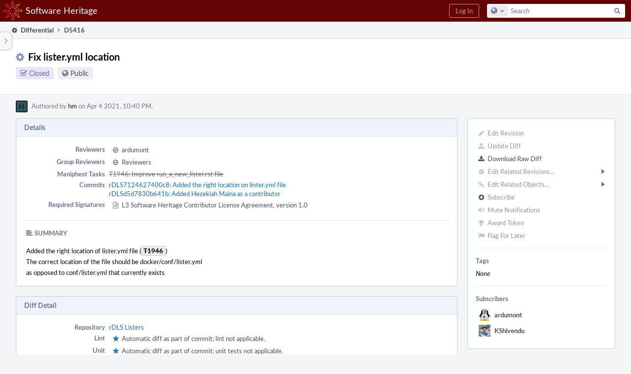

--- FILE ---
content_type: text/html; charset=UTF-8
request_url: https://forge.softwareheritage.org/D5416?id=
body_size: 11202
content:
<!DOCTYPE html><html><head><meta charset="UTF-8" /><title>⚙ D5416 Fix lister.yml location</title><meta name="viewport" content="width=device-width, initial-scale=1, user-scalable=no" /><link rel="mask-icon" color="#3D4B67" href="https://forge.softwareheritage.org/res/phabricator/db699fe1/rsrc/favicons/mask-icon.svg" /><link rel="apple-touch-icon" sizes="76x76" href="https://forge.softwareheritage.org/file/data/r2bsqack3dpcx4l3gh5r/PHID-FILE-3zdwpt2rp4xkkq3y7cna/favicon" /><link rel="apple-touch-icon" sizes="120x120" href="https://forge.softwareheritage.org/file/data/lkd5w7ayyasqz7iwa7hb/PHID-FILE-bvmublej42t2z6cdeqo5/favicon" /><link rel="apple-touch-icon" sizes="152x152" href="https://forge.softwareheritage.org/file/data/3ow4c6uhipxfnz2hmixg/PHID-FILE-jyb6vnjvxlm4xkihnzl3/favicon" /><link rel="icon" id="favicon" href="https://forge.softwareheritage.org/file/data/dvdwwd2yxcy37isps5og/PHID-FILE-wz7kp5jkqhr2qzgvodal/favicon" /><meta name="referrer" content="no-referrer" /><link rel="stylesheet" type="text/css" href="https://forge.softwareheritage.org/res/defaultX/phabricator/5c459f92/differential.pkg.css" /><link rel="stylesheet" type="text/css" href="https://forge.softwareheritage.org/res/defaultX/phabricator/937616c0/core.pkg.css" /><script type="text/javascript" src="https://forge.softwareheritage.org/res/defaultX/phabricator/98e6504a/rsrc/externals/javelin/core/init.js"></script></head><body class="device-desktop platform-mac phui-theme-red"><div class="main-page-frame" id="main-page-frame"><div id="phabricator-standard-page" class="phabricator-standard-page"><div class="phabricator-main-menu phabricator-main-menu-background" id="UQ0_57"><a class=" phabricator-core-user-menu phabricator-core-user-mobile-menu" href="#" role="button" data-sigil="phui-dropdown-menu" data-meta="0_119"><span class="aural-only">Page Menu</span><span class="visual-only phui-icon-view phui-font-fa fa-bars" data-meta="0_120" aria-hidden="true"></span><span class="caret"></span></a><a class="phabricator-main-menu-search-button phabricator-expand-application-menu" data-sigil="jx-toggle-class" data-meta="0_118"><span class="phabricator-menu-button-icon phui-icon-view phui-font-fa fa-search" id="UQ0_66"></span></a><a class="phabricator-main-menu-brand" href="/"><span class="aural-only">Home</span><span class="phabricator-main-menu-eye" style="background-size: 40px 40px; background-position: 0 0; background-image: url(https://forge.softwareheritage.org/file/data/hmbk63f4p6zwfl57a4fj/PHID-FILE-4mnd4xtxhjwhx2yz2usi/logo)"></span><span class="phabricator-wordmark">Software Heritage</span></a><ul class="phui-list-view phabricator-search-menu"><li class="phui-list-item-view phui-list-item-type-link phabricator-main-menu-search"><div class="" data-sigil=""><form action="/search/" method="POST"><input type="hidden" name="__csrf__" value="B@amm7amojf5adca5d213140b5" /><input type="hidden" name="__form__" value="1" /><div class="phabricator-main-menu-search-container"><input type="text" name="query" id="UQ0_67" autocomplete="off" autocorrect="off" autocapitalize="off" spellcheck="false" /><button id="UQ0_69" class="phui-icon-view phui-font-fa fa-search"><span class="aural-only">Search</span></button><button class="button dropdown has-icon phui-button-default phabricator-main-menu-search-dropdown" id="UQ0_70" data-sigil="global-search-dropdown" data-meta="0_121"><span class="aural-only">Configure Global Search</span><span class="visual-only phui-icon-view phui-font-fa fa-globe" data-sigil="global-search-dropdown-icon" data-meta="0_122" aria-hidden="true"></span><span class="caret"></span></button><input type="hidden" name="search:scope" value="all" data-sigil="global-search-dropdown-input" /><input type="hidden" id="UQ0_71" name="search:application" value="PhabricatorDifferentialApplication" data-sigil="global-search-dropdown-app" /><input type="hidden" name="search:primary" value="true" /><div id="UQ0_68" class="phabricator-main-menu-search-target"></div></div></form></div></li></ul><a class=" phabricator-core-login-button" href="/auth/start/?next=%2FD5416" role="button"><div class="phui-button-text">Log In</div></a></div><div id="phabricator-standard-page-body" class="phabricator-standard-page-body"><table id="UQ0_55" class="phui-formation-view" data-sigil="phuix-formation-view" data-meta="0_117"><tbody><tr><td id="UQ0_2" style="width: 240px; display: none;" class="phui-formation-desktop-only"><div id="UQ0_6" class="phui-flank-view phui-flank-view-fixed" style="width: 240px;"><div id="UQ0_3" class="phui-flank-view-head"><div class="phui-flank-header"><div class="phui-flank-header-text">Paths</div><div class="phui-flank-header-hide phui-flank-header-hide-left" data-sigil="phui-flank-header-hide"><span class="visual-only phui-icon-view phui-font-fa fa-chevron-left grey" data-meta="0_3" aria-hidden="true"></span></div></div><ul class="phui-list-view "><li class="phui-list-item-view phui-list-item-type-link phui-list-item-has-icon "><a href="#" class="phui-list-item-href" data-meta="0_4" data-sigil="has-key-command"><span class="visual-only phui-icon-view phui-font-fa fa-list phui-list-item-icon" data-meta="0_5" aria-hidden="true"></span><span class="phui-list-item-name">Table of Contents</span><span class="keyboard-shortcut-key">t</span></a></li></ul></div><div id="UQ0_4" class="phui-flank-view-body"></div><div id="UQ0_5" class="phui-flank-view-tail"><ul class="phui-list-view "><li class="phui-list-item-view phui-list-item-type-link phui-list-item-has-icon "><a href="#" class="phui-list-item-href" data-meta="0_6" data-sigil="has-key-command"><span class="visual-only phui-icon-view phui-font-fa fa-chevron-left phui-list-item-icon" data-meta="0_7" aria-hidden="true"></span><span class="phui-list-item-name">Hide Panel</span><span class="keyboard-shortcut-key">f</span></a></li><li class="phui-list-item-view phui-list-item-type-link phui-list-item-has-icon "><a href="#" class="phui-list-item-href" data-meta="0_8" data-sigil="has-key-command"><span class="visual-only phui-icon-view phui-font-fa fa-keyboard-o phui-list-item-icon" data-meta="0_9" aria-hidden="true"></span><span class="phui-list-item-name">Keyboard Reference</span><span class="keyboard-shortcut-key">?</span></a></li></ul></div></div></td><td id="UQ0_7" style="width: 8px; display: none;" class="phui-formation-desktop-only"><div id="UQ0_8" class="phui-formation-resizer" style="width: 8px;"></div></td><td id="UQ0_9" style="" class=""><div class="phui-formation-view-content"><div class="phui-crumbs-view phui-crumbs-border"><a href="/differential/" class="phui-crumb-view phui-crumb-has-icon"><span class="visual-only phui-icon-view phui-font-fa fa-cog" data-meta="0_10" aria-hidden="true"></span><span class="phui-crumb-name"> Differential</span> </a><span class="visual-only phui-icon-view phui-font-fa fa-angle-right phui-crumb-divider phui-crumb-view" data-meta="0_11" aria-hidden="true"></span><span class="phui-crumb-view phabricator-last-crumb"><span class="phui-crumb-name"> D5416</span> </span></div><div class="phui-two-column-view phui-side-column-right with-subheader "><div class="phui-two-column-container"><div class="phui-two-column-header"><div class="phui-header-shell phui-header-tall "><h1 class="phui-header-view"><div class="phui-header-row"><div class="phui-header-col2"><span class="phui-header-header"><span class="visual-only phui-icon-view phui-font-fa fa-cog phui-header-icon" data-meta="0_111" aria-hidden="true"></span>Fix lister.yml location</span><div class="phui-header-subheader"><span class="phui-tag-view phui-tag-type-shade phui-tag-indigo phui-tag-shade phui-tag-icon-view "><span class="phui-tag-core "><span class="visual-only phui-icon-view phui-font-fa fa-check-square-o" data-meta="0_114" aria-hidden="true"></span>Closed</span></span><span class="policy-header-callout"><span class="visual-only phui-icon-view phui-font-fa fa-globe bluegrey" data-meta="0_113" aria-hidden="true"></span><a class="policy-link" href="/policy/explain/PHID-DREV-vml3pdfwpw6ribde67mi/view/" data-sigil="workflow">Public</a></span></div></div><div class="phui-header-col3"><div class="phui-header-action-links"><a class="button button-grey has-icon has-text phui-button-default phui-mobile-menu msl phui-header-action-link" href="#" role="button" data-sigil="phui-dropdown-menu" data-meta="0_109"><span class="visual-only phui-icon-view phui-font-fa fa-bars" data-meta="0_110" aria-hidden="true"></span><div class="phui-button-text">Actions</div></a></div></div></div></h1></div></div><div class="phui-two-column-subheader"><div class="phui-head-thing-view phui-head-has-image head-thing-small "><a class="visual-only phui-head-thing-image" style="background-image: url(https://forge.softwareheritage.org/file/data/c67zd4finvjnxmmw23hl/PHID-FILE-kqv3ryv2amh2elhrxdlk/335862-alphanumeric_lato-dark_H.png-0%2C0%2C0%2C0.3.png);" href="/p/hm/" aria-hidden="true"></a>Authored by <strong><a href="/p/hm/" class="phui-handle phui-link-person">hm</a></strong> on Apr 4 2021, 10:40 PM.</div></div><div class="phui-two-column-content"><div class="phui-two-column-row grouped"><div class="phui-side-column"><div class=""><div class="phui-box phui-box-border phui-object-box mlt mll mlr phui-two-column-properties"><ul class="phabricator-action-list-view " id="UQ0_0"><li id="UQ0_25" class="phabricator-action-view phabricator-action-view-disabled phabricator-action-view-href action-has-icon" style=""><a href="/differential/revision/edit/5416/" class="phabricator-action-view-item" data-sigil="workflow"><span class="visual-only phui-icon-view phui-font-fa fa-pencil grey phabricator-action-view-icon" data-meta="0_80" aria-hidden="true"></span>Edit Revision</a></li><li id="UQ0_27" class="phabricator-action-view phabricator-action-view-disabled phabricator-action-view-href action-has-icon" style=""><a href="/differential/revision/update/5416/" class="phabricator-action-view-item" data-sigil="workflow"><span class="visual-only phui-icon-view phui-font-fa fa-upload grey phabricator-action-view-icon" data-meta="0_81" aria-hidden="true"></span>Update Diff</a></li><li id="UQ0_29" class="phabricator-action-view phabricator-action-view-href action-has-icon" style=""><a href="/D5416?id=&amp;download=true" class="phabricator-action-view-item"><span class="visual-only phui-icon-view phui-font-fa fa-download phabricator-action-view-icon" data-meta="0_82" aria-hidden="true"></span>Download Raw Diff</a></li><li id="UQ0_33" class="phabricator-action-view phabricator-action-view-disabled phabricator-action-view-submenu phabricator-action-view-href action-has-icon" style="" data-sigil="phui-submenu" data-meta="0_84"><a href="#" class="phabricator-action-view-item" data-sigil="keep-open"><span class="visual-only phui-icon-view phui-font-fa fa-cog grey phabricator-action-view-icon" data-meta="0_83" aria-hidden="true"></span>Edit Related Revisions...<span class="caret-right" id="UQ0_30"></span></a></li><li id="UQ0_31" class="phabricator-action-view phabricator-action-view-disabled phabricator-action-view-href action-has-icon" style="display: none; margin-left: 16px;"><a href="/search/rel/revision.has-parent/PHID-DREV-vml3pdfwpw6ribde67mi/" class="phabricator-action-view-item" data-sigil="workflow"><span class="visual-only phui-icon-view phui-font-fa fa-chevron-circle-up grey phabricator-action-view-icon" data-meta="0_85" aria-hidden="true"></span>Edit Parent Revisions</a></li><li id="UQ0_32" class="phabricator-action-view phabricator-action-view-disabled phabricator-action-view-href action-has-icon" style="display: none; margin-left: 16px;"><a href="/search/rel/revision.has-child/PHID-DREV-vml3pdfwpw6ribde67mi/" class="phabricator-action-view-item" data-sigil="workflow"><span class="visual-only phui-icon-view phui-font-fa fa-chevron-circle-down grey phabricator-action-view-icon" data-meta="0_86" aria-hidden="true"></span>Edit Child Revisions</a></li><li id="UQ0_39" class="phabricator-action-view phabricator-action-view-disabled phabricator-action-view-submenu phabricator-action-view-href action-has-icon" style="" data-sigil="phui-submenu" data-meta="0_88"><a href="#" class="phabricator-action-view-item" data-sigil="keep-open"><span class="visual-only phui-icon-view phui-font-fa fa-link grey phabricator-action-view-icon" data-meta="0_87" aria-hidden="true"></span>Edit Related Objects...<span class="caret-right" id="UQ0_36"></span></a></li><li id="UQ0_37" class="phabricator-action-view phabricator-action-view-disabled phabricator-action-view-href action-has-icon" style="display: none; margin-left: 16px;"><a href="/search/rel/revision.has-commit/PHID-DREV-vml3pdfwpw6ribde67mi/" class="phabricator-action-view-item" data-sigil="workflow"><span class="visual-only phui-icon-view phui-font-fa fa-code grey phabricator-action-view-icon" data-meta="0_89" aria-hidden="true"></span>Edit Commits</a></li><li id="UQ0_38" class="phabricator-action-view phabricator-action-view-disabled phabricator-action-view-href action-has-icon" style="display: none; margin-left: 16px;"><a href="/search/rel/revision.has-task/PHID-DREV-vml3pdfwpw6ribde67mi/" class="phabricator-action-view-item" data-sigil="workflow"><span class="visual-only phui-icon-view phui-font-fa fa-anchor grey phabricator-action-view-icon" data-meta="0_90" aria-hidden="true"></span>Edit Tasks</a></li><li id="UQ0_43" class="phabricator-action-view phabricator-action-view-disabled phabricator-action-view-href action-has-icon" style=""><form action="/subscriptions/add/PHID-DREV-vml3pdfwpw6ribde67mi/" method="POST" data-sigil="workflow"><input type="hidden" name="__csrf__" value="B@amm7amojf5adca5d213140b5" /><input type="hidden" name="__form__" value="1" /><button class="phabricator-action-view-item"><span class="visual-only phui-icon-view phui-font-fa fa-plus-circle grey phabricator-action-view-icon" data-meta="0_91" aria-hidden="true"></span>Subscribe</button></form></li><li id="UQ0_45" class="phabricator-action-view phabricator-action-view-disabled phabricator-action-view-href action-has-icon" style=""><a href="/subscriptions/mute/PHID-DREV-vml3pdfwpw6ribde67mi/" class="phabricator-action-view-item" data-sigil="workflow"><span class="visual-only phui-icon-view phui-font-fa fa-volume-up grey phabricator-action-view-icon" data-meta="0_92" aria-hidden="true"></span>Mute Notifications</a></li><li id="UQ0_47" class="phabricator-action-view phabricator-action-view-disabled phabricator-action-view-href action-has-icon" style=""><a href="/token/give/PHID-DREV-vml3pdfwpw6ribde67mi/" class="phabricator-action-view-item" data-sigil="workflow"><span class="visual-only phui-icon-view phui-font-fa fa-trophy grey phabricator-action-view-icon" data-meta="0_93" aria-hidden="true"></span>Award Token</a></li><li id="UQ0_49" class="phabricator-action-view phabricator-action-view-disabled phabricator-action-view-href action-has-icon" style=""><a href="/flag/edit/PHID-DREV-vml3pdfwpw6ribde67mi/" class="phabricator-action-view-item" data-sigil="workflow"><span class="visual-only phui-icon-view phui-font-fa fa-flag grey phabricator-action-view-icon" data-meta="0_94" aria-hidden="true"></span>Flag For Later</a></li></ul><div class="phui-curtain-panel "><div class="phui-curtain-panel-header">Tags</div><div class="phui-curtain-panel-body"><em>None</em></div></div><div class="phui-curtain-panel "><div class="phui-curtain-panel-header">Subscribers</div><div class="phui-curtain-panel-body"><div class="phui-curtain-object-ref-list-view "><div class="phui-curtain-object-ref-view "><table><tbody><tr class="phui-curtain-object-ref-view-without-content"><td class="phui-curtain-object-ref-view-image-cell"><a style="background-image: url(https://forge.softwareheritage.org/file/data/2dzjb5fpz23kkzv7d5df/PHID-FILE-nma6v42ey5ihn5i2uwbp/profile)" href="/p/ardumont/" class="visual-only" aria-hidden="true"></a></td><td class="phui-curtain-object-ref-view-title-cell"><a href="/p/ardumont/" class="phui-handle phui-link-person">ardumont</a></td></tr></tbody></table></div><div class="phui-curtain-object-ref-view "><table><tbody><tr class="phui-curtain-object-ref-view-without-content"><td class="phui-curtain-object-ref-view-image-cell"><a style="background-image: url(https://forge.softwareheritage.org/file/data/kzz43cfgigshuvmmb3rp/PHID-FILE-d3darthhvji47feckzta/profile)" href="/p/KShivendu/" class="visual-only" aria-hidden="true"></a></td><td class="phui-curtain-object-ref-view-title-cell"><a href="/p/KShivendu/" class="phui-handle phui-link-person">KShivendu</a></td></tr></tbody></table></div></div></div></div></div></div></div><div class="phui-main-column"><div class="phui-box phui-box-border phui-object-box mlt mll mlr phui-box-blue-property "><div class="phui-header-shell "><h1 class="phui-header-view"><div class="phui-header-row"><div class="phui-header-col2"><span class="phui-header-header">Details</span></div><div class="phui-header-col3"></div></div></h1></div><div class="phui-property-list-section"><div class="phui-property-list-container grouped"><div class="phui-property-list-properties-wrap "><dl class="phui-property-list-properties"><dt class="phui-property-list-key">Reviewers </dt><dd class="phui-property-list-value"><table class="phui-status-list-view "><tr class=" "><td class="phui-status-item-target"><span class="visual-only phui-icon-view phui-font-fa fa-check-circle-o bluegrey" data-sigil="has-tooltip" data-meta="0_13" aria-hidden="true"></span><a href="/p/ardumont/" class="phui-handle phui-link-person" data-sigil="hovercard" data-meta="0_12">ardumont</a></td><td class="phui-status-item-note"></td></tr></table> </dd><dt class="phui-property-list-key">Group Reviewers </dt><dd class="phui-property-list-value"><table class="phui-status-list-view "><tr class=" "><td class="phui-status-item-target"><span class="visual-only phui-icon-view phui-font-fa fa-check-circle-o bluegrey" data-sigil="has-tooltip" data-meta="0_15" aria-hidden="true"></span><a href="/tag/reviewers/" class="phui-handle" data-sigil="hovercard" data-meta="0_14">Reviewers</a></td><td class="phui-status-item-note"></td></tr></table> </dd><dt class="phui-property-list-key">Maniphest Tasks </dt><dd class="phui-property-list-value"><a href="/T1946" class="phui-handle handle-status-closed" data-sigil="hovercard" data-meta="0_0">T1946: Improve run_a_new_lister.rst file</a> </dd><dt class="phui-property-list-key">Commits </dt><dd class="phui-property-list-value"><a href="/rDLS7124627400c886e48588c6a7f495ca81e41723d0" class="phui-handle" data-sigil="hovercard" data-meta="0_1">rDLS7124627400c8: Added the right location on linter.yml file</a><br /><a href="/rDLSd5d7830b641b86b21dd44086674297f92710914a" class="phui-handle" data-sigil="hovercard" data-meta="0_2">rDLSd5d7830b641b: Added Hezekiah Maina as a contributor</a> </dd><dt class="phui-property-list-key">Required Signatures </dt><dd class="phui-property-list-value"><table class="phui-status-list-view "><tr class=" "><td class="phui-status-item-target"><span class="visual-only phui-icon-view phui-font-fa fa-file-text-o bluegrey" data-meta="0_16" aria-hidden="true"></span><a href="/L3" class="phui-handle">L3 Software Heritage Contributor License Agreement, version 1.0</a></td><td class="phui-status-item-note"></td></tr></table> </dd></dl></div></div><div class="phui-property-list-section-header"><span class="phui-property-list-section-header-icon"><span class="visual-only phui-icon-view phui-font-fa fa-align-left bluegrey" data-meta="0_17" aria-hidden="true"></span>Summary</span></div><div class="phui-property-list-text-content"><div class="phabricator-remarkup"><p>Added the right location of lister.yml file (<a href="/T1946" class="phui-tag-view phui-tag-type-object " data-sigil="hovercard" data-meta="0_18"><span class="phui-tag-core-closed"><span class="phui-tag-core phui-tag-color-object">T1946</span></span></a>)<br />
The correct location of the file should be docker/conf/lister.yml<br />
as opposed to conf/lister.yml that currently exists</p></div></div></div></div><div class="phui-box phui-box-border phui-object-box mlt mll mlr phui-box-blue-property "><div class="phui-header-shell "><h1 class="phui-header-view"><div class="phui-header-row"><div class="phui-header-col2"><span class="phui-header-header">Diff Detail</span></div><div class="phui-header-col3"></div></div></h1></div><div class=" " data-sigil="phui-tab-group-view" data-meta="0_21"><div id="UQ0_10"><div class=""><div class="phui-property-list-section"><div class="phui-property-list-container grouped"><div class="phui-property-list-properties-wrap "><dl class="phui-property-list-properties"><dt class="phui-property-list-key">Repository </dt><dd class="phui-property-list-value"><a href="/source/swh-lister/" class="phui-handle">rDLS Listers</a> </dd><dt class="phui-property-list-key">Lint </dt><dd class="phui-property-list-value"><table class="phui-status-list-view "><tr class=" "><td class="phui-status-item-target"><span class="visual-only phui-icon-view phui-font-fa fa-star blue" data-meta="0_19" aria-hidden="true"></span>Automatic diff as part of commit; lint not applicable.</td><td class="phui-status-item-note"></td></tr></table> </dd><dt class="phui-property-list-key">Unit </dt><dd class="phui-property-list-value"><table class="phui-status-list-view "><tr class=" "><td class="phui-status-item-target"><span class="visual-only phui-icon-view phui-font-fa fa-star blue" data-meta="0_20" aria-hidden="true"></span>Automatic diff as part of commit; unit tests not applicable.</td><td class="phui-status-item-note"></td></tr></table> </dd></dl></div></div></div></div></div></div></div><div class="phui-timeline-view" id="UQ0_11"><h3 class="aural-only">Event Timeline</h3><div class="phui-timeline-event-view phui-timeline-spacer"></div><div class="phui-timeline-shell" data-sigil="transaction anchor-container" data-meta="0_32"><div class="phui-timeline-event-view phui-timeline-minor-event"><div class="phui-timeline-content"><a style="background-image: url(https://forge.softwareheritage.org/file/data/c67zd4finvjnxmmw23hl/PHID-FILE-kqv3ryv2amh2elhrxdlk/335862-alphanumeric_lato-dark_H.png-0%2C0%2C0%2C0.3.png)" class="visual-only phui-timeline-image" href="/p/hm/" aria-hidden="true"></a><div class="phui-timeline-wedge" style=""></div><div class="phui-timeline-group"><a name="137415" id="137415" class="phabricator-anchor-view"></a><div class="phui-timeline-title phui-timeline-title-with-icon"><span class="phui-timeline-icon-fill"><span class="visual-only phui-icon-view phui-font-fa fa-pencil phui-timeline-icon" data-meta="0_31" aria-hidden="true"></span></span><a href="/p/hm/" class="phui-handle phui-link-person">hm</a> created this revision.<span class="phui-timeline-extra"><a href="#137415" data-sigil="has-tooltip" data-meta="0_30"><span class="screen-only">Apr 4 2021, 10:40 PM</span><span class="print-only" aria-hidden="true">2021-04-04 22:40:33 (UTC+2)</span></a></span></div></div></div></div></div><div class="phui-timeline-event-view phui-timeline-spacer"></div><div class="phui-timeline-shell" data-sigil="transaction anchor-container" data-meta="0_36"><div class="phui-timeline-event-view phui-timeline-minor-event"><div class="phui-timeline-content"><div class="phui-timeline-wedge" style="display: none;"></div><div class="phui-timeline-group"><a name="137421" id="137421" class="phabricator-anchor-view"></a><div class="phui-timeline-title phui-timeline-title-with-icon"><span class="phui-timeline-icon-fill"><span class="visual-only phui-icon-view phui-font-fa fa-pencil phui-timeline-icon" data-meta="0_34" aria-hidden="true"></span></span><a href="/herald/" class="phui-handle">Herald</a> added a reviewer: <span class=""><a href="/tag/reviewers/" class="phui-handle" data-sigil="hovercard" data-meta="0_24">Reviewers</a></span>. <span class="phui-timeline-extra-information"> ·  <a href="/herald/transcript/296182/">View Herald Transcript</a></span><span class="phui-timeline-extra"><a href="#137421" data-sigil="has-tooltip" data-meta="0_33"><span class="screen-only">Apr 4 2021, 10:40 PM</span><span class="print-only" aria-hidden="true">2021-04-04 22:40:33 (UTC+2)</span></a></span></div><div class="phui-timeline-title phui-timeline-title-with-icon"><span class="phui-timeline-icon-fill"><span class="visual-only phui-icon-view phui-font-fa fa-link phui-timeline-icon" data-meta="0_35" aria-hidden="true"></span></span><a href="/herald/" class="phui-handle">Herald</a> added a required legal document: <a href="/L3" class="phui-handle">L3 Software Heritage Contributor License Agreement, version 1.0</a>. <span class="phui-timeline-extra-information"> ·  <a href="/herald/transcript/296182/">View Herald Transcript</a></span></div></div></div></div></div><div class="phui-timeline-event-view phui-timeline-spacer"></div><div class="phui-timeline-shell" data-sigil="transaction anchor-container" data-meta="0_45"><div class="phui-timeline-event-view phui-timeline-major-event"><div class="phui-timeline-content"><a style="background-image: url(https://forge.softwareheritage.org/file/data/ve2kumzutv2bqywcfqqy/PHID-FILE-so56eccdnkfb4rkb37ty/profile)" class="visual-only phui-timeline-image" href="/p/swh-public-ci/" aria-hidden="true"></a><div class="phui-timeline-wedge" style=""></div><div class="phui-timeline-group"><div class="phui-timeline-inner-content"><a name="137424" id="137424" class="phabricator-anchor-view"></a><div class="phui-timeline-title phui-timeline-title-with-icon phui-timeline-title-with-menu"><span class="phui-timeline-icon-fill"><span class="visual-only phui-icon-view phui-font-fa fa-comment phui-timeline-icon" data-meta="0_44" aria-hidden="true"></span></span><a href="/p/swh-public-ci/" class="phui-handle phui-link-person">swh-public-ci</a> added a comment.<span class="phui-timeline-extra"><a href="#137424" data-sigil="has-tooltip" data-meta="0_43"><span class="screen-only">Apr 4 2021, 10:42 PM</span><span class="print-only" aria-hidden="true">2021-04-04 22:42:51 (UTC+2)</span></a></span></div><a href="#" class="phui-timeline-menu" aria-haspopup="true" aria-expanded="false" data-sigil="phui-dropdown-menu" data-meta="0_41"><span class="aural-only">Comment Actions</span><span class="visual-only phui-icon-view phui-font-fa fa-caret-down" data-meta="0_42" aria-hidden="true"></span></a><div class="phui-timeline-core-content"><span class="transaction-comment" data-sigil="transaction-comment" data-meta="0_25"><div class="phabricator-remarkup"><p>Build is green</p>

<h5 class="remarkup-header">Patch application report for <a href="/D5416" class="phui-tag-view phui-tag-type-object " data-sigil="hovercard" data-meta="0_22"><span class="phui-tag-core-closed"><span class="phui-tag-core phui-tag-color-object">D5416</span></span></a> (id=19370)</h5>

<p><strong>Rebasing</strong> onto f7b27c6930...</p>

<div class="remarkup-code-block" data-code-lang="text" data-sigil="remarkup-code-block"><pre class="remarkup-code">Current branch diff-target is up to date.</pre></div>



<h6 class="remarkup-header">Changes applied before test</h6>

<div class="remarkup-code-block" data-code-lang="text" data-sigil="remarkup-code-block"><pre class="remarkup-code">commit d5d7830b641b86b21dd44086674297f92710914a
Author: Hezekiah Maina &lt;hezekiahmaina3@gmail.com&gt;
Date:   Sun Apr 4 23:33:22 2021 +0300

    Added Hezekiah Maina as a contributor

commit 7124627400c886e48588c6a7f495ca81e41723d0
Author: Hezekiah Maina &lt;hezekiahmaina3@gmail.com&gt;
Date:   Sun Apr 4 23:22:46 2021 +0300

    Added the right location on linter.yml file</pre></div>

<p>See <a href="https://jenkins.softwareheritage.org/job/DLS/job/tests-on-diff/264/" class="remarkup-link" target="_blank" rel="noreferrer">https://jenkins.softwareheritage.org/job/DLS/job/tests-on-diff/264/</a> for more details.</p></div></span></div></div></div></div></div></div><div class="phui-timeline-event-view phui-timeline-spacer"></div><div class="phui-timeline-shell phui-timeline-green" data-sigil="transaction anchor-container" data-meta="0_48"><div class="phui-timeline-event-view phui-timeline-minor-event"><div class="phui-timeline-content"><div class="phui-timeline-wedge" style="display: none;"></div><div class="phui-timeline-group"><a name="137425" id="137425" class="phabricator-anchor-view"></a><div class="phui-timeline-title phui-timeline-title-with-icon"><span class="phui-timeline-icon-fill fill-has-color phui-timeline-icon-fill-green"><span class="visual-only phui-icon-view phui-font-fa fa-check-circle phui-timeline-icon" data-meta="0_47" aria-hidden="true"></span></span><a href="/harbormaster/" class="phui-handle">Harbormaster</a> completed remote builds in <a href="/B20427" class="phui-handle">B20427: Diff 19370</a>.<span class="phui-timeline-extra"><a href="#137425" data-sigil="has-tooltip" data-meta="0_46"><span class="screen-only">Apr 4 2021, 10:42 PM</span><span class="print-only" aria-hidden="true">2021-04-04 22:42:52 (UTC+2)</span></a></span></div></div></div></div></div><div class="phui-timeline-event-view phui-timeline-spacer"></div><div class="phui-timeline-shell phui-timeline-sky" data-sigil="transaction anchor-container" data-meta="0_51"><div class="phui-timeline-event-view phui-timeline-minor-event"><div class="phui-timeline-content"><a style="background-image: url(https://forge.softwareheritage.org/file/data/c67zd4finvjnxmmw23hl/PHID-FILE-kqv3ryv2amh2elhrxdlk/335862-alphanumeric_lato-dark_H.png-0%2C0%2C0%2C0.3.png)" class="visual-only phui-timeline-image" href="/p/hm/" aria-hidden="true"></a><div class="phui-timeline-wedge" style=""></div><div class="phui-timeline-group"><a name="137426" id="137426" class="phabricator-anchor-view"></a><div class="phui-timeline-title phui-timeline-title-with-icon"><span class="phui-timeline-icon-fill fill-has-color phui-timeline-icon-fill-sky"><span class="visual-only phui-icon-view phui-font-fa fa-pencil phui-timeline-icon" data-meta="0_50" aria-hidden="true"></span></span><a href="/p/hm/" class="phui-handle phui-link-person">hm</a> requested review of this revision.<span class="phui-timeline-extra"><a href="#137426" data-sigil="has-tooltip" data-meta="0_49"><span class="screen-only">Apr 4 2021, 10:42 PM</span><span class="print-only" aria-hidden="true">2021-04-04 22:42:52 (UTC+2)</span></a></span></div></div></div></div></div><div class="phui-timeline-event-view phui-timeline-spacer"></div><div class="phui-timeline-shell phui-timeline-green" data-sigil="transaction anchor-container" data-meta="0_61"><div class="phui-timeline-event-view phui-timeline-major-event"><div class="phui-timeline-content"><a style="background-image: url(https://forge.softwareheritage.org/file/data/2dzjb5fpz23kkzv7d5df/PHID-FILE-nma6v42ey5ihn5i2uwbp/profile)" class="visual-only phui-timeline-image" href="/p/ardumont/" aria-hidden="true"></a><div class="phui-timeline-wedge" style=""></div><div class="phui-timeline-group"><div class="phui-timeline-inner-content"><a name="137485" id="137485" class="phabricator-anchor-view"></a><div class="phui-timeline-title phui-timeline-title-with-icon phui-timeline-title-with-menu"><span class="phui-timeline-icon-fill fill-has-color phui-timeline-icon-fill-green"><span class="visual-only phui-icon-view phui-font-fa fa-check-circle-o phui-timeline-icon" data-meta="0_59" aria-hidden="true"></span></span><a href="/p/ardumont/" class="phui-handle phui-link-person">ardumont</a> accepted this revision.<span class="phui-timeline-extra"><a href="#137485" data-sigil="has-tooltip" data-meta="0_58"><span class="screen-only">Apr 6 2021, 9:34 AM</span><span class="print-only" aria-hidden="true">2021-04-06 09:34:05 (UTC+2)</span></a></span></div><div class="phui-timeline-title phui-timeline-title-with-icon phui-timeline-title-with-menu"><span class="phui-timeline-icon-fill"><span class="visual-only phui-icon-view phui-font-fa fa-user-plus phui-timeline-icon" data-meta="0_60" aria-hidden="true"></span></span><a href="/p/ardumont/" class="phui-handle phui-link-person">ardumont</a> added a subscriber: <a href="/p/ardumont/" class="phui-handle phui-link-person" data-sigil="hovercard" data-meta="0_27">ardumont</a>.</div><a href="#" class="phui-timeline-menu" aria-haspopup="true" aria-expanded="false" data-sigil="phui-dropdown-menu" data-meta="0_56"><span class="aural-only">Comment Actions</span><span class="visual-only phui-icon-view phui-font-fa fa-caret-down" data-meta="0_57" aria-hidden="true"></span></a><div class="phui-timeline-core-content"><span class="transaction-comment" data-sigil="transaction-comment" data-meta="0_26"><div class="phabricator-remarkup"><p>Thanks.</p></div></span></div></div></div></div></div></div><div class="phui-timeline-event-view phui-timeline-spacer"></div><div class="phui-timeline-shell phui-timeline-green" data-sigil="transaction anchor-container" data-meta="0_64"><div class="phui-timeline-event-view phui-timeline-minor-event"><div class="phui-timeline-content"><a style="background-image: url(https://forge.softwareheritage.org/file/data/2dzjb5fpz23kkzv7d5df/PHID-FILE-nma6v42ey5ihn5i2uwbp/profile)" class="visual-only phui-timeline-image" href="/p/ardumont/" aria-hidden="true"></a><div class="phui-timeline-wedge" style=""></div><div class="phui-timeline-group"><a name="137487" id="137487" class="phabricator-anchor-view"></a><div class="phui-timeline-title phui-timeline-title-with-icon"><span class="phui-timeline-icon-fill fill-has-color phui-timeline-icon-fill-green"><span class="visual-only phui-icon-view phui-font-fa fa-check phui-timeline-icon" data-meta="0_63" aria-hidden="true"></span></span>This revision is now accepted and ready to land.<span class="phui-timeline-extra"><a href="#137487" data-sigil="has-tooltip" data-meta="0_62"><span class="screen-only">Apr 6 2021, 9:34 AM</span><span class="print-only" aria-hidden="true">2021-04-06 09:34:06 (UTC+2)</span></a></span></div></div></div></div></div><div class="phui-timeline-event-view phui-timeline-spacer"></div><div class="phui-timeline-shell" data-sigil="transaction anchor-container" data-meta="0_73"><div class="phui-timeline-event-view phui-timeline-major-event"><div class="phui-timeline-content"><a style="background-image: url(https://forge.softwareheritage.org/file/data/kzz43cfgigshuvmmb3rp/PHID-FILE-d3darthhvji47feckzta/profile)" class="visual-only phui-timeline-image" href="/p/KShivendu/" aria-hidden="true"></a><div class="phui-timeline-wedge" style=""></div><div class="phui-timeline-group"><div class="phui-timeline-inner-content"><a name="138203" id="138203" class="phabricator-anchor-view"></a><div class="phui-timeline-title phui-timeline-title-with-icon phui-timeline-title-with-menu"><span class="phui-timeline-icon-fill"><span class="visual-only phui-icon-view phui-font-fa fa-user-plus phui-timeline-icon" data-meta="0_72" aria-hidden="true"></span></span><a href="/p/KShivendu/" class="phui-handle phui-link-person">KShivendu</a> added a subscriber: <a href="/p/KShivendu/" class="phui-handle phui-link-person" data-sigil="hovercard" data-meta="0_29">KShivendu</a>.<span class="phui-timeline-extra"><a href="#138203" data-sigil="has-tooltip" data-meta="0_71"><span class="screen-only">Apr 8 2021, 4:53 AM</span><span class="print-only" aria-hidden="true">2021-04-08 04:53:01 (UTC+2)</span></a></span></div><a href="#" class="phui-timeline-menu" aria-haspopup="true" aria-expanded="false" data-sigil="phui-dropdown-menu" data-meta="0_69"><span class="aural-only">Comment Actions</span><span class="visual-only phui-icon-view phui-font-fa fa-caret-down" data-meta="0_70" aria-hidden="true"></span></a><div class="phui-timeline-core-content"><span class="transaction-comment" data-sigil="transaction-comment" data-meta="0_28"><div class="phabricator-remarkup"><p>Hi <a href="/p/hm/" class="phui-tag-view phui-tag-type-person " data-sigil="hovercard" data-meta="0_23"><span class="phui-tag-core phui-tag-color-person">@hm</span></a>, Your changes have been accepted but they aren&#039;t merged yet. Please do a <tt class="remarkup-monospaced">git push</tt> to get your commit(s) merged :)</p></div></span></div></div></div></div></div></div><div class="phui-timeline-event-view phui-timeline-spacer"></div><div class="phui-timeline-shell phui-timeline-indigo" data-sigil="transaction anchor-container" data-meta="0_79"><div class="phui-timeline-event-view phui-timeline-minor-event"><div class="phui-timeline-content"><a style="background-image: url(https://forge.softwareheritage.org/file/data/c67zd4finvjnxmmw23hl/PHID-FILE-kqv3ryv2amh2elhrxdlk/335862-alphanumeric_lato-dark_H.png-0%2C0%2C0%2C0.3.png)" class="visual-only phui-timeline-image" href="/p/hm/" aria-hidden="true"></a><div class="phui-timeline-wedge" style=""></div><div class="phui-timeline-group"><a name="139020" id="139020" class="phabricator-anchor-view"></a><div class="phui-timeline-title phui-timeline-title-with-icon"><span class="phui-timeline-icon-fill fill-has-color phui-timeline-icon-fill-indigo"><span class="visual-only phui-icon-view phui-font-fa fa-check phui-timeline-icon" data-meta="0_75" aria-hidden="true"></span></span>Closed by commit <a href="/rDLSd5d7830b641b86b21dd44086674297f92710914a" class="phui-handle">rDLSd5d7830b641b: Added Hezekiah Maina as a contributor</a> (authored by <a href="/p/hm/" class="phui-handle phui-link-person">hm</a>). <span class="phui-timeline-extra-information"> ·  <a href="/differential/revision/closedetails/PHID-XACT-DREV-dbkv442d43gy7lp/" data-sigil="workflow">Explain Why</a></span><span class="phui-timeline-extra"><a href="#139020" data-sigil="has-tooltip" data-meta="0_74"><span class="screen-only">Apr 9 2021, 5:24 PM</span><span class="print-only" aria-hidden="true">2021-04-09 17:24:29 (UTC+2)</span></a></span></div><div class="phui-timeline-title phui-timeline-title-with-icon"><span class="phui-timeline-icon-fill fill-has-color phui-timeline-icon-fill-sky"><span class="visual-only phui-icon-view phui-font-fa fa-refresh phui-timeline-icon" data-meta="0_76" aria-hidden="true"></span></span>This revision was automatically updated to reflect the committed changes.</div><div class="phui-timeline-title phui-timeline-title-with-icon"><span class="phui-timeline-icon-fill"><span class="visual-only phui-icon-view phui-font-fa fa-link phui-timeline-icon" data-meta="0_77" aria-hidden="true"></span></span><a href="/p/hm/" class="phui-handle phui-link-person">hm</a> added a commit: <a href="/rDLSd5d7830b641b86b21dd44086674297f92710914a" class="phui-handle">rDLSd5d7830b641b: Added Hezekiah Maina as a contributor</a>.</div><div class="phui-timeline-title phui-timeline-title-with-icon"><span class="phui-timeline-icon-fill"><span class="visual-only phui-icon-view phui-font-fa fa-link phui-timeline-icon" data-meta="0_78" aria-hidden="true"></span></span><a href="/p/hm/" class="phui-handle phui-link-person">hm</a> added a commit: <a href="/rDLS7124627400c886e48588c6a7f495ca81e41723d0" class="phui-handle">rDLS7124627400c8: Added the right location on linter.yml file</a>.</div></div></div></div></div><div class="phui-timeline-event-view phui-timeline-spacer"></div></div></div></div></div><div class="phui-two-column-content phui-two-column-footer"><legend class="phabricator-anchor-navigation-marker" data-sigil="marker" data-meta="0_95"></legend><a name="toc" id="toc" class="phabricator-anchor-view"></a><div class="phui-box phui-box-border phui-object-box mlt mll mlr phui-box-blue-property "><div class="phui-header-shell "><h1 class="phui-header-view"><div class="phui-header-row"><div class="phui-header-col2"><span class="phui-header-header">Revision Contents</span></div><div class="phui-header-col3"><div class="phui-header-action-links"><a class="button button-grey has-icon has-text phui-button-default msl phui-header-action-link" href="/differential/diff/19588/changesets/" role="button"><span class="visual-only phui-icon-view phui-font-fa fa-align-left" data-meta="0_96" aria-hidden="true"></span><div class="phui-button-text">Changeset List</div></a></div></div></div></h1></div><div class=" " data-sigil="phui-tab-group-view" data-meta="0_100"><ul class="phui-list-view phui-list-navbar phui-list-navbar-horizontal "><li class="phui-list-item-view phui-list-item-type-link phui-list-item-selected " data-sigil="phui-tab-view" data-meta="0_101"><a href="#" class="phui-list-item-href" data-sigil=""><span class="phui-list-item-name">Files</span></a></li><li class="phui-list-item-view phui-list-item-type-link " data-sigil="phui-tab-view" data-meta="0_102"><a href="#" class="phui-list-item-href" data-sigil=""><span class="phui-list-item-name">History</span></a></li><li class="phui-list-item-view phui-list-item-type-link " data-sigil="phui-tab-view" data-meta="0_103"><a href="#" class="phui-list-item-href" data-sigil=""><span class="phui-list-item-name">Commits</span></a></li></ul><div id="UQ0_50"><div class=""><div class="aphront-table-wrap"><table class="aphront-table-view aphront-table-view-compact"><tr><th class="diff-toc-path wide">Path</th><th class="right aphront-table-view-nodevice">Size</th></tr><tr class="diff-toc-changeset-row"><td class="diff-toc-path wide"><div style="padding-left: 0px;"><table><tbody><tr class="diff-path-new"><td><span class="visual-only phui-icon-view phui-font-fa fa-file-text-o bluetext" data-meta="0_98" aria-hidden="true"></span></td><td><div class=""><a href="#change-0caYE19zXHo8" data-sigil="differential-load" data-meta="0_99">CONTRIBUTORS</a></div></td></tr></tbody></table></div></td><td class="right aphront-table-view-nodevice">1 line</td></tr></table></div></div></div><div style="display: none;" id="UQ0_51"><div class=""><form action="/D5416#toc"><div class="aphront-table-wrap"><table class="aphront-table-view"><tr><th class="pri">Diff</th><th>ID</th><th class="aphront-table-view-nodevice">Base</th><th class="wide">Description</th><th class="date aphront-table-view-nodevice">Created</th><th class="center aphront-table-view-nodevice">Lint</th><th class="center aphront-table-view-nodevice">Unit</th><th class="center differential-update-history-old"></th><th class="center differential-update-history-new"></th></tr><tr class="differential-update-history-old-now"><td class="pri">Base</td><td><a href="/D5416?id="></a></td><td class="aphront-table-view-nodevice"></td><td class="wide">Base</td><td class="date aphront-table-view-nodevice"></td><td class="center aphront-table-view-nodevice"></td><td class="center aphront-table-view-nodevice"></td><td class="center differential-update-history-old"><div class="differential-update-history-radio"><input type="radio" name="vs" id="UQ0_53" checked="checked" /></div></td><td class="center differential-update-history-new"></td></tr><tr class="alt"><td class="pri">Diff 1</td><td><a href="/D5416?id=19370">19370</a></td><td class="aphront-table-view-nodevice"><a href="/rDLSf7b27c6930220b4ed3e1141167d61e67416852c9">f7b27c6</a></td><td class="wide"></td><td class="date aphront-table-view-nodevice">Apr 4 2021, 10:40 PM</td><td class="center aphront-table-view-nodevice"><div class="lintunit-star" title="No Linters Available"><span class="diff-star-none">★</span></div></td><td class="center aphront-table-view-nodevice"><div class="lintunit-star" title="No Unit Test Coverage"><span class="diff-star-none">★</span></div></td><td class="center differential-update-history-old"><div class="differential-update-history-radio"><input type="radio" name="vs" value="19370" id="UQ0_54" /></div></td><td class="center differential-update-history-new"><div class="differential-update-history-radio"><input type="radio" name="id" value="19370" data-sigil="differential-new-radio" /></div></td></tr><tr class="differential-update-history-new-now"><td class="pri">Diff 2</td><td><a href="/D5416?id=19588">19588</a></td><td class="aphront-table-view-nodevice"><a href="/rDLS7124627400c886e48588c6a7f495ca81e41723d0">7124627</a></td><td class="wide">rDLSd5d7830b641b86b21dd44086674297f92710914a</td><td class="date aphront-table-view-nodevice">Apr 4 2021, 10:33 PM</td><td class="center aphront-table-view-nodevice"><div class="lintunit-star" title="Automatic diff as part of commit; lint not applicable."><span class="diff-star-skip">★</span></div></td><td class="center aphront-table-view-nodevice"><div class="lintunit-star" title="Automatic diff as part of commit; unit tests not applicable."><span class="diff-star-skip">★</span></div></td><td class="center differential-update-history-old"></td><td class="center differential-update-history-new"><div class="differential-update-history-radio"><input type="radio" name="id" value="19588" checked="checked" data-sigil="differential-new-radio" /></div></td></tr></table></div><div class="differential-update-history-footer"><button>Show Diff</button></div></form></div></div><div style="display: none;" id="UQ0_52"><div class=""></div></div></div></div><div class="phui-box phui-box-border phui-object-box mlt mll mlr phui-object-box-collapsed phui-box-blue-property "><div class="phui-header-shell "><h1 class="phui-header-view"><div class="phui-header-row"><div class="phui-header-col2"><span class="phui-header-header">Diff 19588</span></div><div class="phui-header-col3"></div></div></h1></div><div class="differential-review-stage" id="differential-review-stage"><div class="differential-changeset" id="diff-change-0caYE19zXHo8" data-sigil="differential-changeset" data-meta="0_108"><legend class="phabricator-anchor-navigation-marker" data-sigil="marker" data-meta="0_106"></legend><a name="change-0caYE19zXHo8" id="change-0caYE19zXHo8" class="phabricator-anchor-view"></a><div class="differential-changeset-buttons"><a class="button button-grey has-icon has-text phui-button-default " href="#" role="button" data-sigil="differential-view-options" data-meta="0_104"><span class="visual-only phui-icon-view phui-font-fa fa-bars" data-meta="0_105" aria-hidden="true"></span><div class="phui-button-text">View Options</div></a></div><h1 class="differential-file-icon-header" data-sigil="changeset-header"><span class="visual-only phui-icon-view phui-font-fa fa-file-text-o" data-meta="0_107" aria-hidden="true"></span><span class="differential-changeset-path-name" data-sigil="changeset-header-path-name">CONTRIBUTORS</span></h1><div class="changeset-view-content" data-sigil="changeset-view-content"><div id="diff-change-0caYE19zXHo8"><div class="differential-loading">Loading...</div></div></div></div></div></div><div class="phui-box phui-box-border phui-object-box mlt mll mlr phui-object-box-flush "><a class="login-to-comment button" href="/login/?next=">Log In to Comment</a></div></div></div></div><div class="phabricator-standard-page-footer grouped"><a href="https://www.softwareheritage.org/">About</a> · <a href="https://www.softwareheritage.org/community/developers/">Developer information</a> · <a href="https://www.softwareheritage.org/legal/">Legal</a></div></div><div id="UQ0_56" class="phui-formation-view-expander phui-formation-view-expander-left" style="display: none" data-sigil="has-tooltip" data-meta="0_116"><div class="phui-formation-view-expander-icon"><span class="visual-only phui-icon-view phui-font-fa fa-chevron-right grey" data-meta="0_115" aria-hidden="true"></span></div></div></td></tr></tbody></table></div></div></div><script type="text/javascript" src="https://forge.softwareheritage.org/res/defaultX/phabricator/adc34883/core.pkg.js"></script><script type="text/javascript" src="https://forge.softwareheritage.org/res/defaultX/phabricator/5080baf4/differential.pkg.js"></script><data data-javelin-init-kind="merge" data-javelin-init-data="{&quot;block&quot;:0,&quot;data&quot;:[{&quot;hoverPHID&quot;:&quot;PHID-TASK-3wamjyqnph2arjvqw3ok&quot;},{&quot;hoverPHID&quot;:&quot;PHID-CMIT-fdfd6oberugs5mm7h3oo&quot;},{&quot;hoverPHID&quot;:&quot;PHID-CMIT-7vnihfbojlcixfjxgxuq&quot;},[],{&quot;keyCommand&quot;:&quot;t&quot;},[],{&quot;keyCommand&quot;:&quot;f&quot;},[],{&quot;keyCommand&quot;:&quot;?&quot;},[],[],[],{&quot;hoverPHID&quot;:&quot;PHID-USER-fozivtfr457sc7smrhtv&quot;},{&quot;tip&quot;:&quot;Accepted Prior Diff&quot;,&quot;size&quot;:240},{&quot;hoverPHID&quot;:&quot;PHID-PROJ-rf5nsonlb2gu5wdiwjj6&quot;},{&quot;tip&quot;:&quot;Accepted Prior Diff (by ardumont)&quot;,&quot;size&quot;:240},[],[],{&quot;hoverPHID&quot;:&quot;PHID-TASK-3wamjyqnph2arjvqw3ok&quot;},[],[],{&quot;tabMap&quot;:[&quot;UQ0_10&quot;]},{&quot;hoverPHID&quot;:&quot;PHID-DREV-vml3pdfwpw6ribde67mi&quot;},{&quot;hoverPHID&quot;:&quot;PHID-USER-3aqr3yahp2q5vtad7er2&quot;},{&quot;hoverPHID&quot;:&quot;PHID-PROJ-rf5nsonlb2gu5wdiwjj6&quot;},{&quot;phid&quot;:&quot;PHID-XACT-DREV-i2qhgo6q3ukfgfk&quot;},{&quot;phid&quot;:&quot;PHID-XACT-DREV-mniekqhofhobktv&quot;},{&quot;hoverPHID&quot;:&quot;PHID-USER-fozivtfr457sc7smrhtv&quot;},{&quot;phid&quot;:&quot;PHID-XACT-DREV-e7agxdnqdjlzinc&quot;},{&quot;hoverPHID&quot;:&quot;PHID-USER-mbd2zpzzg4gblshb5i5e&quot;},{&quot;tip&quot;:&quot;Via Conduit&quot;},[],{&quot;phid&quot;:&quot;PHID-XACT-DREV-twfnuirccdpo3od&quot;,&quot;anchor&quot;:&quot;137415&quot;},{&quot;tip&quot;:&quot;Via Herald&quot;},[],[],{&quot;phid&quot;:&quot;PHID-XACT-DREV-yo5rzv65nropuey&quot;,&quot;anchor&quot;:&quot;137421&quot;},{&quot;targetID&quot;:&quot;UQ0_1&quot;,&quot;uri&quot;:&quot;\/transactions\/quote\/PHID-XACT-DREV-i2qhgo6q3ukfgfk\/&quot;,&quot;ref&quot;:&quot;D5416#137424&quot;},[],{&quot;anchor&quot;:&quot;137424&quot;},[],{&quot;items&quot;:&quot;\u003cul class=\&quot;phabricator-action-list-view \&quot;\u003e\u003cli id=\&quot;UQ0_13\&quot; class=\&quot;phabricator-action-view phabricator-action-view-href action-has-icon\&quot; style=\&quot;\&quot;\u003e\u003ca href=\&quot;#\&quot; class=\&quot;phabricator-action-view-item\&quot; data-sigil=\&quot;transaction-quote\&quot; data-meta=\&quot;0_37\&quot;\u003e\u003cspan class=\&quot;visual-only phui-icon-view phui-font-fa fa-quote-left phabricator-action-view-icon\&quot; data-meta=\&quot;0_38\&quot; aria-hidden=\&quot;true\&quot;\u003e\u003c\/span\u003eQuote Comment\u003c\/a\u003e\u003c\/li\u003e\u003cli id=\&quot;UQ0_15\&quot; class=\&quot;phabricator-action-view phabricator-action-view-href action-has-icon\&quot; style=\&quot;\&quot;\u003e\u003ca href=\&quot;\/transactions\/raw\/PHID-XACT-DREV-i2qhgo6q3ukfgfk\/\&quot; class=\&quot;phabricator-action-view-item\&quot; data-sigil=\&quot;transaction-raw\&quot; data-meta=\&quot;0_39\&quot;\u003e\u003cspan class=\&quot;visual-only phui-icon-view phui-font-fa fa-code phabricator-action-view-icon\&quot; data-meta=\&quot;0_40\&quot; aria-hidden=\&quot;true\&quot;\u003e\u003c\/span\u003eView Raw Remarkup\u003c\/a\u003e\u003c\/li\u003e\u003c\/ul\u003e&quot;},[],{&quot;tip&quot;:&quot;Via Conduit&quot;},[],{&quot;phid&quot;:&quot;PHID-XACT-DREV-i2qhgo6q3ukfgfk&quot;,&quot;anchor&quot;:&quot;137424&quot;},{&quot;tip&quot;:&quot;Via Daemon&quot;},[],{&quot;phid&quot;:&quot;PHID-XACT-DREV-7t7rytsveuwvtis&quot;,&quot;anchor&quot;:&quot;137425&quot;},{&quot;tip&quot;:&quot;Via Daemon&quot;},[],{&quot;phid&quot;:&quot;PHID-XACT-DREV-65i4owizzyv26p5&quot;,&quot;anchor&quot;:&quot;137426&quot;},{&quot;targetID&quot;:&quot;UQ0_1&quot;,&quot;uri&quot;:&quot;\/transactions\/quote\/PHID-XACT-DREV-mniekqhofhobktv\/&quot;,&quot;ref&quot;:&quot;D5416#137485&quot;},[],{&quot;anchor&quot;:&quot;137485&quot;},[],{&quot;items&quot;:&quot;\u003cul class=\&quot;phabricator-action-list-view \&quot;\u003e\u003cli id=\&quot;UQ0_17\&quot; class=\&quot;phabricator-action-view phabricator-action-view-href action-has-icon\&quot; style=\&quot;\&quot;\u003e\u003ca href=\&quot;#\&quot; class=\&quot;phabricator-action-view-item\&quot; data-sigil=\&quot;transaction-quote\&quot; data-meta=\&quot;0_52\&quot;\u003e\u003cspan class=\&quot;visual-only phui-icon-view phui-font-fa fa-quote-left phabricator-action-view-icon\&quot; data-meta=\&quot;0_53\&quot; aria-hidden=\&quot;true\&quot;\u003e\u003c\/span\u003eQuote Comment\u003c\/a\u003e\u003c\/li\u003e\u003cli id=\&quot;UQ0_19\&quot; class=\&quot;phabricator-action-view phabricator-action-view-href action-has-icon\&quot; style=\&quot;\&quot;\u003e\u003ca href=\&quot;\/transactions\/raw\/PHID-XACT-DREV-mniekqhofhobktv\/\&quot; class=\&quot;phabricator-action-view-item\&quot; data-sigil=\&quot;transaction-raw\&quot; data-meta=\&quot;0_54\&quot;\u003e\u003cspan class=\&quot;visual-only phui-icon-view phui-font-fa fa-code phabricator-action-view-icon\&quot; data-meta=\&quot;0_55\&quot; aria-hidden=\&quot;true\&quot;\u003e\u003c\/span\u003eView Raw Remarkup\u003c\/a\u003e\u003c\/li\u003e\u003c\/ul\u003e&quot;},[],{&quot;tip&quot;:&quot;Via Web&quot;},[],[],{&quot;phid&quot;:&quot;PHID-XACT-DREV-rmxgrbgml4ypopv&quot;,&quot;anchor&quot;:&quot;137485&quot;},{&quot;tip&quot;:&quot;Via Web&quot;},[],{&quot;phid&quot;:&quot;PHID-XACT-DREV-bt4nk4tfyc462bk&quot;,&quot;anchor&quot;:&quot;137487&quot;},{&quot;targetID&quot;:&quot;UQ0_1&quot;,&quot;uri&quot;:&quot;\/transactions\/quote\/PHID-XACT-DREV-e7agxdnqdjlzinc\/&quot;,&quot;ref&quot;:&quot;D5416#138203&quot;},[],{&quot;anchor&quot;:&quot;138203&quot;},[],{&quot;items&quot;:&quot;\u003cul class=\&quot;phabricator-action-list-view \&quot;\u003e\u003cli id=\&quot;UQ0_21\&quot; class=\&quot;phabricator-action-view phabricator-action-view-href action-has-icon\&quot; style=\&quot;\&quot;\u003e\u003ca href=\&quot;#\&quot; class=\&quot;phabricator-action-view-item\&quot; data-sigil=\&quot;transaction-quote\&quot; data-meta=\&quot;0_65\&quot;\u003e\u003cspan class=\&quot;visual-only phui-icon-view phui-font-fa fa-quote-left phabricator-action-view-icon\&quot; data-meta=\&quot;0_66\&quot; aria-hidden=\&quot;true\&quot;\u003e\u003c\/span\u003eQuote Comment\u003c\/a\u003e\u003c\/li\u003e\u003cli id=\&quot;UQ0_23\&quot; class=\&quot;phabricator-action-view phabricator-action-view-href action-has-icon\&quot; style=\&quot;\&quot;\u003e\u003ca href=\&quot;\/transactions\/raw\/PHID-XACT-DREV-e7agxdnqdjlzinc\/\&quot; class=\&quot;phabricator-action-view-item\&quot; data-sigil=\&quot;transaction-raw\&quot; data-meta=\&quot;0_67\&quot;\u003e\u003cspan class=\&quot;visual-only phui-icon-view phui-font-fa fa-code phabricator-action-view-icon\&quot; data-meta=\&quot;0_68\&quot; aria-hidden=\&quot;true\&quot;\u003e\u003c\/span\u003eView Raw Remarkup\u003c\/a\u003e\u003c\/li\u003e\u003c\/ul\u003e&quot;},[],{&quot;tip&quot;:&quot;Via Web&quot;},[],{&quot;phid&quot;:&quot;PHID-XACT-DREV-e7agxdnqdjlzinc&quot;,&quot;anchor&quot;:&quot;138203&quot;},{&quot;tip&quot;:&quot;Via Daemon&quot;},[],[],[],[],{&quot;phid&quot;:&quot;PHID-XACT-DREV-dbkv442d43gy7lp&quot;,&quot;anchor&quot;:&quot;139020&quot;},[],[],[],[],{&quot;itemIDs&quot;:[&quot;UQ0_31&quot;,&quot;UQ0_32&quot;],&quot;caretID&quot;:&quot;UQ0_30&quot;},[],[],[],{&quot;itemIDs&quot;:[&quot;UQ0_37&quot;,&quot;UQ0_38&quot;],&quot;caretID&quot;:&quot;UQ0_36&quot;},[],[],[],[],[],[],{&quot;anchor&quot;:&quot;toc&quot;},[],[],[],{&quot;id&quot;:&quot;diff-change-0caYE19zXHo8&quot;},{&quot;tabMap&quot;:{&quot;files&quot;:&quot;UQ0_50&quot;,&quot;history&quot;:&quot;UQ0_51&quot;,&quot;commits&quot;:&quot;UQ0_52&quot;}},{&quot;tabKey&quot;:&quot;files&quot;},{&quot;tabKey&quot;:&quot;history&quot;},{&quot;tabKey&quot;:&quot;commits&quot;},{&quot;standaloneURI&quot;:&quot;\/differential\/changeset\/?ref=82903&quot;,&quot;leftURI&quot;:&quot;\/differential\/changeset\/?view=old&amp;ref=82903&quot;,&quot;rightURI&quot;:&quot;\/differential\/changeset\/?view=new&amp;ref=82903&quot;,&quot;containerID&quot;:&quot;diff-change-0caYE19zXHo8&quot;},[],{&quot;anchor&quot;:&quot;change-0caYE19zXHo8&quot;},[],{&quot;left&quot;:&quot;82903&quot;,&quot;right&quot;:&quot;82903&quot;,&quot;renderURI&quot;:&quot;\/differential\/changeset\/&quot;,&quot;ref&quot;:&quot;82903&quot;,&quot;autoload&quot;:true,&quot;displayPath&quot;:&quot;\u003cspan class=\&quot;diff-banner-path\&quot;\u003e.\/\u003c\/span\u003e\u003cspan class=\&quot;diff-banner-file\&quot;\u003eCONTRIBUTORS\u003c\/span\u003e&quot;,&quot;icon&quot;:&quot;fa-file-text-o&quot;,&quot;pathParts&quot;:[&quot;CONTRIBUTORS&quot;],&quot;pathIconIcon&quot;:&quot;fa-file-text-o&quot;,&quot;pathIconColor&quot;:&quot;bluetext&quot;,&quot;isLowImportance&quot;:false,&quot;isOwned&quot;:false,&quot;editorURITemplate&quot;:null,&quot;editorConfigureURI&quot;:null,&quot;loaded&quot;:false,&quot;changesetState&quot;:null,&quot;showPathURI&quot;:&quot;\/source\/swh-lister\/browse\/master\/CONTRIBUTORS$6&quot;,&quot;showDirectoryURI&quot;:&quot;\/source\/swh-lister\/browse\/master\/&quot;},{&quot;menuID&quot;:&quot;UQ0_0&quot;},[],[],[],[],[],[],{&quot;tip&quot;:null,&quot;align&quot;:&quot;E&quot;},{&quot;items&quot;:[{&quot;itemID&quot;:&quot;UQ0_2&quot;,&quot;width&quot;:240,&quot;isVisible&quot;:false,&quot;isRightAligned&quot;:false,&quot;expanderID&quot;:&quot;UQ0_56&quot;,&quot;resizer&quot;:{&quot;itemID&quot;:&quot;UQ0_7&quot;,&quot;controlID&quot;:&quot;UQ0_8&quot;,&quot;widthKey&quot;:null,&quot;visibleKey&quot;:null,&quot;minimumWidth&quot;:150,&quot;maximumWidth&quot;:512},&quot;column&quot;:{&quot;type&quot;:&quot;flank&quot;,&quot;nodeID&quot;:&quot;UQ0_6&quot;,&quot;isFixed&quot;:true,&quot;headID&quot;:&quot;UQ0_3&quot;,&quot;bodyID&quot;:&quot;UQ0_4&quot;,&quot;tailID&quot;:&quot;UQ0_5&quot;}},{&quot;itemID&quot;:&quot;UQ0_7&quot;,&quot;width&quot;:8,&quot;isVisible&quot;:false,&quot;isRightAligned&quot;:null,&quot;expanderID&quot;:null,&quot;resizer&quot;:null,&quot;column&quot;:null},{&quot;itemID&quot;:&quot;UQ0_9&quot;,&quot;width&quot;:null,&quot;isVisible&quot;:true,&quot;isRightAligned&quot;:null,&quot;expanderID&quot;:null,&quot;resizer&quot;:null,&quot;column&quot;:null}]},{&quot;map&quot;:{&quot;UQ0_57&quot;:&quot;phabricator-search-menu-expanded&quot;,&quot;UQ0_66&quot;:&quot;menu-icon-selected&quot;}},{&quot;items&quot;:&quot;\u003cul class=\&quot;phabricator-action-list-view \&quot;\u003e\u003cli id=\&quot;UQ0_59\&quot; class=\&quot;phabricator-action-view phabricator-action-view-type-label\&quot; style=\&quot;\&quot;\u003e\u003cspan class=\&quot;phabricator-action-view-item\&quot;\u003eQueries\u003c\/span\u003e\u003c\/li\u003e\u003cli id=\&quot;UQ0_61\&quot; class=\&quot;phabricator-action-view phabricator-action-view-href phabricator-action-view-type-link\&quot; style=\&quot;\&quot;\u003e\u003ca href=\&quot;\/differential\/query\/all\/\&quot; class=\&quot;phabricator-action-view-item\&quot;\u003eAll Revisions\u003c\/a\u003e\u003c\/li\u003e\u003cli id=\&quot;UQ0_63\&quot; class=\&quot;phabricator-action-view phabricator-action-view-type-label\&quot; style=\&quot;\&quot;\u003e\u003cspan class=\&quot;phabricator-action-view-item\&quot;\u003eSearch\u003c\/span\u003e\u003c\/li\u003e\u003cli id=\&quot;UQ0_65\&quot; class=\&quot;phabricator-action-view phabricator-action-view-href phabricator-action-view-type-link\&quot; style=\&quot;\&quot;\u003e\u003ca href=\&quot;\/differential\/query\/advanced\/\&quot; class=\&quot;phabricator-action-view-item\&quot;\u003eAdvanced Search\u003c\/a\u003e\u003c\/li\u003e\u003c\/ul\u003e&quot;},[],{&quot;items&quot;:[{&quot;name&quot;:&quot;Search&quot;},{&quot;icon&quot;:&quot;fa-globe&quot;,&quot;name&quot;:&quot;All Documents&quot;,&quot;value&quot;:&quot;all&quot;},{&quot;icon&quot;:&quot;fa-cog&quot;,&quot;name&quot;:&quot;Current Application&quot;,&quot;value&quot;:&quot;application&quot;},{&quot;name&quot;:&quot;Saved Queries&quot;},{&quot;icon&quot;:&quot;fa-certificate&quot;,&quot;name&quot;:&quot;Open Documents&quot;,&quot;value&quot;:&quot;open&quot;},{&quot;icon&quot;:&quot;fa-certificate&quot;,&quot;name&quot;:&quot;Open Tasks&quot;,&quot;value&quot;:&quot;open-tasks&quot;},{&quot;name&quot;:&quot;More Options&quot;},{&quot;icon&quot;:&quot;fa-search-plus&quot;,&quot;name&quot;:&quot;Advanced Search&quot;,&quot;href&quot;:&quot;\/search\/query\/advanced\/&quot;},{&quot;icon&quot;:&quot;fa-book&quot;,&quot;name&quot;:&quot;User Guide: Search&quot;,&quot;href&quot;:&quot;https:\/\/secure.phabricator.com\/diviner\/find\/?name=Search%20User%20Guide&amp;type=article&amp;jump=1&quot;}],&quot;icon&quot;:&quot;fa-globe&quot;,&quot;value&quot;:&quot;all&quot;},[]]}"></data><data data-javelin-init-kind="behaviors" data-javelin-init-data="{&quot;refresh-csrf&quot;:[{&quot;tokenName&quot;:&quot;__csrf__&quot;,&quot;header&quot;:&quot;X-Phabricator-Csrf&quot;,&quot;viaHeader&quot;:&quot;X-Phabricator-Via&quot;,&quot;current&quot;:&quot;B@amm7amojf5adca5d213140b5&quot;}],&quot;history-install&quot;:[]}"></data><data data-javelin-init-kind="behaviors" data-javelin-init-data="{&quot;phui-hovercards&quot;:[],&quot;phabricator-tooltips&quot;:[],&quot;phui-tab-group&quot;:[],&quot;phabricator-transaction-list&quot;:[],&quot;phabricator-show-older-transactions&quot;:[{&quot;timelineID&quot;:&quot;UQ0_11&quot;,&quot;viewData&quot;:{&quot;left&quot;:&quot;19588&quot;,&quot;right&quot;:&quot;19588&quot;,&quot;old&quot;:&quot;82903&quot;,&quot;new&quot;:&quot;82903&quot;}}],&quot;phabricator-watch-anchor&quot;:[],&quot;phui-dropdown-menu&quot;:[],&quot;phui-submenu&quot;:[],&quot;differential-diff-radios&quot;:[{&quot;radios&quot;:[&quot;UQ0_53&quot;,&quot;UQ0_54&quot;]}],&quot;phabricator-oncopy&quot;:[],&quot;repository-crossreference&quot;:[{&quot;container&quot;:&quot;diff-change-0caYE19zXHo8&quot;,&quot;lang&quot;:null,&quot;repositories&quot;:[&quot;PHID-REPO-lthllz32wb4x72kkdcs3&quot;]}],&quot;differential-populate&quot;:[{&quot;changesetViewIDs&quot;:[&quot;diff-change-0caYE19zXHo8&quot;],&quot;formationViewID&quot;:&quot;UQ0_55&quot;,&quot;inlineURI&quot;:null,&quot;inlineListURI&quot;:&quot;\/differential\/revision\/inlines\/5416\/&quot;,&quot;isStandalone&quot;:null,&quot;pht&quot;:{&quot;Open in Editor&quot;:&quot;Open in Editor&quot;,&quot;Show All Context&quot;:&quot;Show All Context&quot;,&quot;All Context Shown&quot;:&quot;All Context Shown&quot;,&quot;Expand File&quot;:&quot;Expand File&quot;,&quot;Hide Changeset&quot;:&quot;Hide Changeset&quot;,&quot;Show Path in Repository&quot;:&quot;Show Path in Repository&quot;,&quot;Show Directory in Repository&quot;:&quot;Show Directory in Repository&quot;,&quot;View Standalone&quot;:&quot;View Standalone&quot;,&quot;Show Raw File (Left)&quot;:&quot;Show Raw File (Left)&quot;,&quot;Show Raw File (Right)&quot;:&quot;Show Raw File (Right)&quot;,&quot;Configure Editor&quot;:&quot;Configure Editor&quot;,&quot;Load Changes&quot;:&quot;Load Changes&quot;,&quot;View Side-by-Side Diff&quot;:&quot;View Side-by-Side Diff&quot;,&quot;View Unified Diff&quot;:&quot;View Unified Diff&quot;,&quot;Change Text Encoding...&quot;:&quot;Change Text Encoding...&quot;,&quot;Highlight As...&quot;:&quot;Highlight As...&quot;,&quot;View As Document Type...&quot;:&quot;View As Document Type...&quot;,&quot;Loading...&quot;:&quot;Loading...&quot;,&quot;Editing Comment&quot;:&quot;Editing Comment&quot;,&quot;Jump to next change.&quot;:&quot;Jump to next change.&quot;,&quot;Jump to previous change.&quot;:&quot;Jump to previous change.&quot;,&quot;Jump to next file.&quot;:&quot;Jump to next file.&quot;,&quot;Jump to previous file.&quot;:&quot;Jump to previous file.&quot;,&quot;Jump to next inline comment.&quot;:&quot;Jump to next inline comment.&quot;,&quot;Jump to previous inline comment.&quot;:&quot;Jump to previous inline comment.&quot;,&quot;Jump to the table of contents.&quot;:&quot;Jump to the table of contents.&quot;,&quot;Edit selected inline comment.&quot;:&quot;Edit selected inline comment.&quot;,&quot;You must select a comment to edit.&quot;:&quot;You must select a comment to edit.&quot;,&quot;Reply to selected inline comment or change.&quot;:&quot;Reply to selected inline comment or change.&quot;,&quot;You must select a comment or change to reply to.&quot;:&quot;You must select a comment or change to reply to.&quot;,&quot;Reply and quote selected inline comment.&quot;:&quot;Reply and quote selected inline comment.&quot;,&quot;Mark or unmark selected inline comment as done.&quot;:&quot;Mark or unmark selected inline comment as done.&quot;,&quot;You must select a comment to mark done.&quot;:&quot;You must select a comment to mark done.&quot;,&quot;Collapse or expand inline comment.&quot;:&quot;Collapse or expand inline comment.&quot;,&quot;You must select a comment to hide.&quot;:&quot;You must select a comment to hide.&quot;,&quot;Jump to next inline comment, including collapsed comments.&quot;:&quot;Jump to next inline comment, including collapsed comments.&quot;,&quot;Jump to previous inline comment, including collapsed comments.&quot;:&quot;Jump to previous inline comment, including collapsed comments.&quot;,&quot;Hide or show the current changeset.&quot;:&quot;Hide or show the current changeset.&quot;,&quot;You must select a file to hide or show.&quot;:&quot;You must select a file to hide or show.&quot;,&quot;Unsaved&quot;:&quot;Unsaved&quot;,&quot;Unsubmitted&quot;:&quot;Unsubmitted&quot;,&quot;Comments&quot;:&quot;Comments&quot;,&quot;Hide \&quot;Done\&quot; Inlines&quot;:&quot;Hide \&quot;Done\&quot; Inlines&quot;,&quot;Hide Collapsed Inlines&quot;:&quot;Hide Collapsed Inlines&quot;,&quot;Hide Older Inlines&quot;:&quot;Hide Older Inlines&quot;,&quot;Hide All Inlines&quot;:&quot;Hide All Inlines&quot;,&quot;Show All Inlines&quot;:&quot;Show All Inlines&quot;,&quot;List Inline Comments&quot;:&quot;List Inline Comments&quot;,&quot;Display Options&quot;:&quot;Display Options&quot;,&quot;Hide or show all inline comments.&quot;:&quot;Hide or show all inline comments.&quot;,&quot;Finish editing inline comments before changing display modes.&quot;:&quot;Finish editing inline comments before changing display modes.&quot;,&quot;Open file in external editor.&quot;:&quot;Open file in external editor.&quot;,&quot;You must select a file to edit.&quot;:&quot;You must select a file to edit.&quot;,&quot;You must select a file to open.&quot;:&quot;You must select a file to open.&quot;,&quot;No external editor is configured.&quot;:&quot;No external editor is configured.&quot;,&quot;Hide or show the paths panel.&quot;:&quot;Hide or show the paths panel.&quot;,&quot;Show path in repository.&quot;:&quot;Show path in repository.&quot;,&quot;Show directory in repository.&quot;:&quot;Show directory in repository.&quot;,&quot;Jump to the comment area.&quot;:&quot;Jump to the comment area.&quot;,&quot;Show Changeset&quot;:&quot;Show Changeset&quot;,&quot;You must select source text to create a new inline comment.&quot;:&quot;You must select source text to create a new inline comment.&quot;,&quot;New Inline Comment&quot;:&quot;New Inline Comment&quot;,&quot;Add new inline comment on selected source text.&quot;:&quot;Add new inline comment on selected source text.&quot;,&quot;Suggest Edit&quot;:&quot;Suggest Edit&quot;,&quot;Discard Edit&quot;:&quot;Discard Edit&quot;}}],&quot;workflow&quot;:[],&quot;lightbox-attachments&quot;:[],&quot;aphront-form-disable-on-submit&quot;:[],&quot;toggle-class&quot;:[],&quot;phabricator-gesture&quot;:[],&quot;device&quot;:[],&quot;high-security-warning&quot;:[{&quot;show&quot;:false,&quot;uri&quot;:&quot;\/auth\/session\/downgrade\/&quot;,&quot;message&quot;:&quot;Your session is in high security mode. When you finish using it, click here to leave.&quot;}],&quot;phabricator-keyboard-shortcuts&quot;:[{&quot;helpURI&quot;:&quot;\/help\/keyboardshortcut\/&quot;,&quot;searchID&quot;:&quot;UQ0_67&quot;,&quot;pht&quot;:{&quot;\/&quot;:&quot;Give keyboard focus to the search box.&quot;,&quot;?&quot;:&quot;Show keyboard shortcut help for the current page.&quot;}}],&quot;phabricator-search-typeahead&quot;:[{&quot;id&quot;:&quot;UQ0_68&quot;,&quot;input&quot;:&quot;UQ0_67&quot;,&quot;button&quot;:&quot;UQ0_69&quot;,&quot;selectorID&quot;:&quot;UQ0_70&quot;,&quot;applicationID&quot;:&quot;UQ0_71&quot;,&quot;defaultApplicationIcon&quot;:&quot;fa-dot-circle-o&quot;,&quot;appScope&quot;:&quot;application&quot;,&quot;src&quot;:&quot;\/typeahead\/class\/PhabricatorSearchDatasource\/&quot;,&quot;limit&quot;:10,&quot;placeholder&quot;:&quot;Search&quot;,&quot;scopeUpdateURI&quot;:&quot;\/settings\/adjust\/?key=search-scope&quot;}],&quot;quicksand-blacklist&quot;:[{&quot;patterns&quot;:[&quot;\/phame\/live\/.*&quot;,&quot;\/conpherence\/.*&quot;,&quot;\/Z\\d+&quot;,&quot;\/file\/(data|download)\/.*&quot;,&quot;\/phortune\/.*&quot;,&quot;\/auth\/.*&quot;]}]}"></data></body></html>